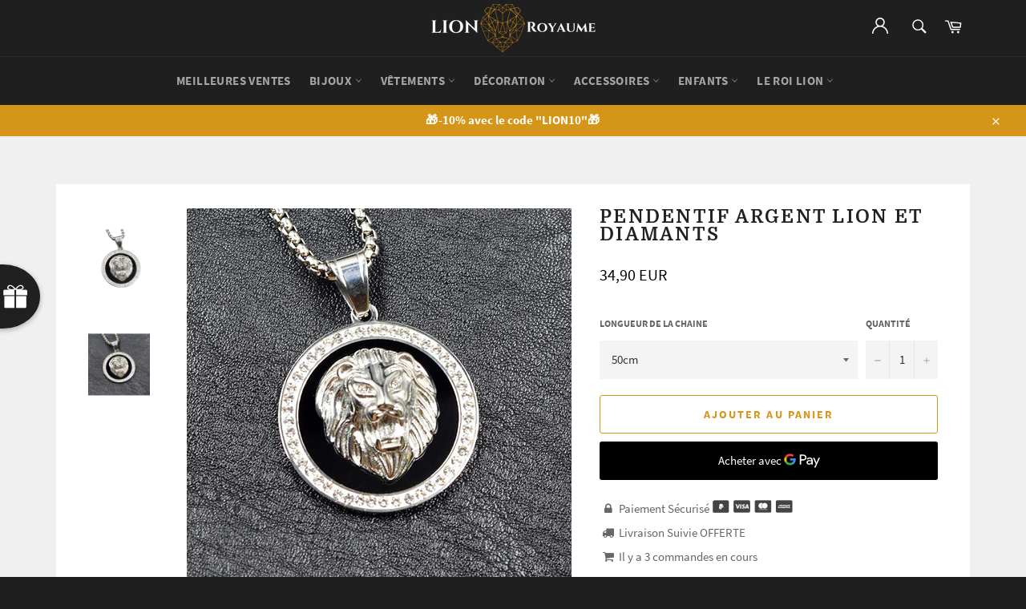

--- FILE ---
content_type: text/javascript
request_url: https://dashboard.wheelio-app.com/api/wheelioapp/getsettings?jsonp=WheelioAppJSONPCallback587&s=lion-royaume.myshopify.com&d=lion-royaume.myshopify.com&cu=https%3A%2F%2Flion-royaume.com%2Fproducts%2Fpendentif-argent-lion-et-diamants&uid=587
body_size: 15118
content:
window['WheelioAppJSONPCallback587']('U2FsdGVkX18KgPeFWsPJMxdHi1wI60U1/Kq7GxRJxJ8B4q270Xsxb9VttKR9vQHGjo7r30vZnJm3fIniahTfNWb4J32FzdnLl/FS5rRu62Ujp2coIi9Z8HHHEDqhgKMLIPVlY0nApOAqbZU7EWgs6K9/wV1KP51mdM92zNAspBR14QF1Asn2rDIcfdcS+thl8Q5233uelqsj7IyI++ygepN8+hyeR3GMgkHIt+ZFmI8yHzqIDmtnSGg2KzN+fKgo/ulMuUSNlL/yDQ9wEIm27aZwSSHmxOK5wwjmaDFz8tfLRCxM3YjjjUUtYVRq6awC2oh5WLNtpExqnwtuYfe6SvPaoFeYJrDkLactsmbJ9fpU/X+zFltBp3wv+fczZsHgX6i5bxvUs4PQc7dVq8abWwGjM/pifFzE2hziNeGevcullT3hasgPwjjHYpQGc3lzlQ2jWPCN+BjyEnWOisE2KPnOXjSxDbKkVWZDPJVBfnhFEKtArpCSFEXki/KjWiZzW8N4jzg+tudWh+NA42w/LDp9e/YfYSBEwf/qzgifPxHZerLGnFMeLPiOL8VN/OVVJy9Es1ZJNOJTjFt7acsMKkyTsm3lXyGeSX2Q64/rv/k6bwHAQ+HN+NwsbUWVqu285dQ13VSsEP5iA0aVQTmhtMgatxUFhj9hiuvULSdXk/[base64]/o6OVilZgrYm/71Hqs219+5NwN5KVixl47XApQ9tgSAL98RUoO3kAtAJaQAokLoZCIMvaX5MiPSkfJYZL8CEBtOoW8ytA2jtoCMwcN+i+O0i3ILFv2IAtgWPW6m6TTryauxQilOrpQSDMAQPfy265O+Wx864W8kOXVO7zWMe8W9jCIC6AA0ZRN6DlOqGjSO/q2Xwv2e/Onbxm7ht84VtGSUPvfpkpiHcBPsGuhWUFRQJOeTik37cwfOU24jKPZAwD6m2FUFvLaVQQ6ho4+pFwfwXjjKIhpqpiH1T2xaaqF1bJNgGk1Cc5vjhemct/O8pyIx//GdCl3aec6HxDP4f2Zki18K8A8HNo3zUCQZbaSh6lfxtMBJFdTxykReZ3+D2Hq3wJlVVt5E6rbplDCbKP/HNt9AY2nN90TAR+LeukDF92gb8NZtZwavFF+dfjqgY3pbmQ/6iuYUmz7iJh/[base64]/8uekZwIDY9KMIfyKZbo8uFzd/S/wjgZfpQEPoayU/69ZpAmFSH1RDlGD/eYgJSdtv0OerezG19t7UpnegPc6henNPtMVx0vnJeqWNiHkgUFxOypykeMp2FartFpu6siiqtPRTm/0Rsd3MFz+RVZihMiDIiBpoeapFg/AQ39lel4hUHYh7moc/AFtgRf9zrSFg8id4Z8US9R8Tw3Dp2f1hDiTOxYZBcYHCfnGd3Bm44zIfUNB3cmYdvLEhHdTQN4lXSasAte8DnmltSXjW9N9tDx1XeNycph3n1JRWH3ItVrOmTR8amjuAS29kKrkXbLy9C9rhm+MCCk/weHKJwgcNW0/U8PzRrPy5QHx9SIWN2ESFXB15fjqJxyFDy1KBrphSEl30E0GJd3SB2xL4gzajVup3lD9MRHttzhCCMBQMwM+cEgvoDiWwjhG3z6dDSYTT8nuEGdhb29+djYny85bOBs1xqfTc/zG+3XA6+HAT65W2ZWy5G/P8LgGduDa8xWpOONshHe4rcPZrKIqFts1RA2esKt85rh2XteRCvXUqjyh+Dv9MmYgQNnAGlZeQKoipnk4pNdaBqO+HQefR2Ud0i/WiRCZ7GuFocPRnqWdXAZmollXt8HnXtItPBi6fN5n/qF+JQBcrbXv5RcxuMExmhBeqole7A60jVo5HKuS0R4C4Z9Bgd6vQOB+g0hbjmATgpy09Aciy7j8ZSMVi1dMkpY18frvX9gHUSC/6GtiW8eUcdfnW+veRkRPCKvOrligXRkiDd/vstxsGNuQxEnzXhPqpf+0S+81++jEBUhm776NWkNtqKV+bv1ohC2+IbKNLziXAZxF+PfwQI2UDdTXQoTfayEXIwJAa6Y2rxsgDC/RGeoiNvTT5i0HQC6VgHMrWLEXcnFPMKEz7SMAi+vUrkyZUfDAUYR9Ta0rF1JMQkF5hCM8Hl0DrBpld6vdd9PMl+gARzSlzOf8LOKKL4r98hHuOv+eL3QQTy/RPCTVtT+wQod6MkRzA5KnJ3cDsF/sywA6ynJgLOmMCj9iyLwn1VYvP/9bRJOdPF0JP42jQ0aYrXoUITMHre12lBMYeTRHbM9RXOtzD/xi/Rf2W2QC4MVcEvFNDnaqO75jaxJRZW46+Xx6eLUy60wUovYdBxIeB+Yc7e4AE0KWry4VFs6Hq/h9hn8R4Z3AYYZrz/rvb7L8KbaisUZojhq7bOMsWfvRIjMWp6SofLlAx3uBC5jkcxF/T7Uk/OGSVWm1NlDVed6KM8xCVYx0V38iDkh1/c/2oUtveJ2MZdzPr51qKL2BQKBk8us74nkNlfX1AhpTtWFGdN3V6K/LvN+xYdG8On0cVoD9982JhC/vGftoSHQxOV/7u67MZ2Ypu5uaAfx8brHVRiUwoE0I9QyWk8DxMlEWtxoAsltDQ1HZKSKcPL7IjboEy1qri5XL7N1C+kEXa778zi5IOErv/jobSiViiZjmZE+/VdHGjBdLDqbfU9c2i3KozJmr0CTqBpH3hLsby8dhMMGrs7CX5FRPYBXldEe9OsaG0pywpAB3/qbNK6hK9bg/oAjqx89LvyhRLRxA+TZ2Xp0b+QflfSftWsADAW7TljNTE56sI57kMAMI6eFJ2nHDdFRYISmvH0ANQaW8EVJdNqymUAq6p2nFxifNw6Zg3W68a6hJi9KDBPRlTDdbyj4omTl9wIr/M2EUxnDNYTapQfrF0d8J0uYRkhaMFRTJdn2cV11bdCiFHFoKggcRFdC6hIVwNEwGLOrRkltzPWhPMEiYV2GUW/FTlAvljU24mYQvaROYyRtc6dulT7DaFxU+5MggBVmrBkjq6jYBFaKfkYhshNAL/V3/fRUctlAULj0gZQmOJiil6NAVaWgCIeHKpakFKOYf6zstx8pHXeXMD3rxhqyOoycNx+XpH/4EdwxvFjwWSPXXA1r1IcceKhrfU/29E+oj6HGTOQVR5/dFbMuHr0oIWePlia7e0CJOuP+TNIf7Y6vTHB3mYu4fzw1IkPo8jnG1bId3BCDP5MEh7/27n1wqg2+k/[base64]/k83QsDuNs5Rke09CNKKX21fduCwpSl3eaQ4N3PSOWmxwxiEhv9Zr6UwlstqgGx4Fx8RX/RrgH1GyRdwDfvTbf2auDsAtdEIJFrLhVB/yAoU888aDqTvKV7OAz6FRPPkvts3eYiOA7oERq4IBPi0gzUG+1EBHFjfcGj2bp6Y6qm6TmJ6yPaqWbpUl2ihUgxGGsa1ZHDM1MP8NgUzRuB9XsvO5PpTZr/42kXrrp77a155W+hEIUMEvXv8VOMavaQGsEB9OB+O+/nGoBGcMJAJQbsexwPxQtlgrkQixqvG6cWxbvdBgVYC8ewPSU9OHceGplQzmZnsXTxGjMXrJaey7oegHwiaMI81ZJxh3Y/icAfzMBfmecv/rjyoSa+nksj/zMphq8EKoL274KMkM2UdA0vpNNDZms4acVdJCLfuGJhUJC8NOtvnSJGmiZ+HU6s8SlWpEoYXxcMGGDE4ossR//bdtXUgljLHAfS0ad29AvNzLH4x5t2UX5D+j5Bj6fr6x9senBpNwhiOD8S5sSkGwhf78je/qs5+GGswgfQRj61jYV9OgZRZII6mw5WOSMX2C49uP1nbeNaj2b5zx9XLczzM8Em8GrcRugQ5nD4Uw3x35iy9z55aJH1QY+ijgdG4wsCDBwILXG4Ky8DwukmiTE+FKw7WtPTgt2BEWjTD4ODBla5J/[base64]/wrqoXZsMZ+a8/YlH0IHtxm42qSoOVebZnRD0vaadd5frkc80Ik/Rdmp8XG+FSerEnQreIlNqk2tNUxkHp9l80yoj3ZAlljydB81bacoM0jSYHaozppbHjneKM6QWrbm2fk6Z6oSbfYlNnLX/+JrVPMawngkVFcjBwb9PGGWa7mq9z+R1wyYPhybT6w7+TFaPap2DUd9KLWmxgbZQCjAqLkBl9SYh1+ec2JJrC6tIBBjf88KJ8ah84atCZJl2tFi8gD05QXd08BAhVCzD6fQQ1Gv0UZfbH8bffPesJqYY/uEUlhy4Jmjg9BH600hEKgQsR2cu8delDsrerGKcX1p0nsfT31/N0kaUMuP0VBntqOvyN7mk7Wnj1qAGBwN6NPDFxRmmD/QFh2aPhwZFiYRgi+S0Q+tglWaDUVnnq5LgvCnYkTZodttOlh8RkR5ZM8aMY/XPDEH2kl3+NKNIKGxHGkozfPNHm4/kFH48hnReH7wDnrOV3Bd8NNsqliDL2OdgMHoACd1qjN8UsvUa7TlQt4L21/cjuUNWNFO83SKoWijJ2o2gF+qWozQOWxJFwOIjHfL6qnPNyMn8Ez+4mIYb/5TsByeLKK8JAHhQM6EghniFZ+6uxQa/jEQDEBUQ37py5vTpZqF7AlqvTYzHqi5ooH3/u9+jzOtt+T7F3MzZWMiQrW+TDewmEj3cHf6Rug57zYAQNDEMwz0rtJDXC95G9GIrkcx1ErE/nMXTvy/E6yLoASLeV88i+//h+D30MFaAVDLA2hdJJGdXvmeZ74hjIU+eSXltdWWHaKzUpN4gZggu9Ao8koh1K2lYZE10kOpU5+pVi7jJgYFG2+b1sSQtcTpCXNqn7B8OdWsA8Fj0PeQqiJUhh5bWyQERcrdGFov0Zk5E+wc2J/RWV/S37v/wEC5RxRBy1GEY8Do879uNQnr+h6N207lYAtZgDyRE/GJodGmFd0AxWayYyFiLeTf0nTnjPXnSA+M500rADosLkTHURDdFu62/yo+67i2GuRR010R6xCV4Emzj4YB8xV34E/4UlyW38bu2V0Qi2Mo/WNPCdrf+CQoMdMuvOMN2XqLMpqqfrXRX/mqe02vcQnwVbeZWm3N+X0NliVnF/qDCpnSt+pXW2CtP0TqAOiMX1JFlWDHQYHX1LL+cBDPkM6jbtRax16fNIUaxBkGYCW5Def4z8pbAcZyhrNTdObvBkCG249IIhPUuAUEJbLxuQ8V6iKi1zlXcBlBOaT5qcZm/n29NKON6ukyxDluajGSegexdNPmegqvbal19oqwWbsWDPsaiN8DAMXBAV3NaquUsOFjr4w6QbFnKrzYRrKU/tAyG/zcUW1ZOI4utHg5zTsY1E6KRAQYJNeerXPTc8nQSymC+qM8PTk6SeZ22PnIN1rl/s9/S3kkP+l68h9/usembF9DhjEmcEVzv82OTBZbQwspXSnFWPEacU+hKeoRXegdLv1yCRHFspcJlkJNwiCNtTDCu7yQln0QZ2vsJn9E0rtdEc+3WWVrY/pGD1jjaZh9m3uz5YHm5M2J3WgoO90/O9pwZjhkE4bZPHhOurQawmmG6d3Wa61+NDvOijs1Xk9pRAiA+fXnUKe0TyEfKIWejMVZwRDKzXs4BiDixaMGPJvZjbRibUqZ8EIf6dJfToc0iNkXvBSuKGSJL1q8NN9h03T6PP4PuyuBNAW1EJWas2bpCGHRmkVsiz50/Anx9S9QctgdMqtXyJLqJYaQq/yfvD3LHxMKJXcaC0XyeOeoPeT8aXtuPt/[base64]/pYA4eo17eQV3lI99WYytst2+lah6tBw9I/GVdT2GoVcopg/8gYXPHX/MdX6CEs/OjAgOuDC3hGl9DsQWbD8r/s5QBecsm8Yfksz+X66r33O7Nu8Oca2GsBQXtXhJVjGXbcZ170h4HwyNdbGADncQmW5N/Qc51GVlYd0zHymm6cbt77OQN4oGkBZ7D4HO9NfGx+cma64SWAgZgk0eVQKfbsGeiJftuTm0s/d3QOWTYSN+hUariQagOLoCkKkSDXk2gETn2czCTIa0zinkHP487nenZuzeFBOq7VZDg6d8QOmugkBFwoj8WzBsFOIWnJY1fgIBJ4MJ6JCw6t8/x1GCRaXmvLKlLblRjZ/ZnUY7a4GJt2RMicnBJM3uOkeuUpq2e1RbgfF5HERRWbVjKXsBE638RtwKJZvZW5wIgmDa6wu2GzSOkdzZVYQx+BJx4+hGoH1BMZkRj66pWvIfQ3imG0PTujaKy8X3S4aF/9jc3J0EpFZCOxbRZN9iwTEOccDJuNBpinE5W5qwcWgjdQltx9LKFog5F4nml1wbtz1dc6XM1M7/Zy4fHenc72ycNPLffg9fpCbqUNUcCGAW4clCazyEFOdh0zp83fH/bBHfLLMbSzDTLYe0p+D1jLYLIi7Ft4bv0pd2R16d6r84+SY34Z3OapIRdpjB6uk4HM6LhR6+ijROso1eElHVvku/Z0eScxk6bZBLw50ZPTpXbLb6u49gWC11JntcgxQzdwi1mRzAx+JOVScvOpfNKDk2+6k/oueB1IDGugIN9EOJ8HWhVTAS7fJ7Ef89ber/NuXILiQssdF3UeQy1ouoFBQVPDOPDnd65uSnuD0UKrX48TSkPxpEPbnsNWGE4yWVyCa+CNAwoaVbvlb9uymJ3kXE4G1vbl/WMr9C+zdcKuWnTuM0oO+yJRX2LJQpxU4vglLf9mkc/vv3BOl2+kOal3KQZPYtLUSx+Byp6DRw4UtlFYPIPUoxiHWTiLK/9eQHjjP7vKmqIwgZ/ZDlPqMG1dwZeENMR+rZ97FFZzUNPs6PtqYameaqx+v19/5D/UNTdPleAvWWHpVQm+sKPiXpUwN3V6IKVaZw8QgPINn4dOLHlPCnk5HqQqJwp5Jahhyw0ky4xSGZyD23uTMfr4mZDzoVesiAkViJbUpIOHrvY17aryInti+bSKTaZ9pZu1W6rqimxS7fGmPaNpgOiQvVbNS1y/LXnjF6Yw8p8EDIZHHLDyK/lpIndMnHlNbHZ9NF8VaYTwRE6p2nnHLFKPsu1nRhvCJwo7hl6geU7frep3gFwllXHNWGgcenhj3VCE1oi4r4SFPONHSpZI82YPz1R8GGCAklB1OdASTdeDzSBYfrZJw/lJ2WVYW1VazDAk1JXWilRXuS+BL0hlJfoftMdWMxVD0+/L+/TkIJ+0puGZuv/qQo1mJ8lyxaFJglKhdRFgaRc/umpM3B+cHxkvOak1FJ3luZMpJi+b0OWEfrg7kDGmhLBomgOzLue1G9S/e4XREm7qKjyKqoINAmxM9plR915luJn2FouU0UuGKUz+hP4+nADvjZ3dZAIfB/AUjFR7eBjdVQfz8hTDwxbUzrj1TczcR8POtJGBWD76UcrSHdMl0hiJBybatF8F0fn1Z6aMEag48dsylS0d3lFkU/aPHvagCJ+0WlCfMofksWBkeKmU1Y19b/[base64]/ZOCv1fGGT5FsW2oea6gSyPJe2Fo8DclImKd9khUe9nHKNrEemsA6phV1Bb15akjeWvIL1kL0h1EHbzdqDOyw0SCLj9nudJKmMFsJ1ZN3ejoQ00kS3unUFpK1crFWlB5NYoMZ4x9cfB/Rilxks27wWkvPtW2BlEScmOMAgs4jwLpJpAqUmY2mQN+U31VlS0rXtG6/sgVQtlu1bmbanqboXtqiZdPe+04Zycm9zhrcc+C6my6Lsw+D/5UP80bC00iLg+A7ObpcfoPdhpxZW3dUm+oQiLEiPIYNzO4Wbtg3bCnEzM7IOvMgakzLozmarRFgKhdugnrFfeId1/[base64]/Jk1OgaYI5LeeU7XiAq9uQ7UKWipCaK33M+b44t71SjxxDv/6CCkz2WfKVdW75g5FYEoXjIkc7CdMko6hr5VLeV0tCfJfcuvyyvRFGxILjM601JKqvYwROY9I3Kpi3dwl8MYmlpZy1934gkdiEA0LiufHiU1P8NocvwAifY5fwDiEIglo+JcEw6Fjxa5HA3wmsUH6urN7lI8AxkoL1FdREFCTcpwBjShiMJWUX6WZX/QyjTVWEyo1PW26+3sy7VtvZmMoAIl5Dvpgm0jCqBDowZhS9eHQyvGOLnLwh3hewiL9M32nj8hYcDIm5E4drVYGfQg1ZyiZ/6VT49BHtf1MuDzKhAzpMxpLSGZekyAnrcCTr9Fcae88DxEmn6PHTI3AzuFDgl42V+L7GueDJBmdA/k2L/Z3cirDwkdd0JBNhrg0YG/6uq7cZ8g/vcEqWSMcsTGpcqCxv7E615QDEP/7lKhvt+eNOvE6Vt8BRrAM40Fzy/SVWw3oZtglU1mKfg8n4jp5nK7hMUwUlLvabA7dspwUPPf21XKJ97dnqoFdF42Km4GFpUb3GgeOj9b5u7PV+jt9fH4IjXj6coJR+suQQu+jXbwKow6djJFRywizIKBYF7LGSvWVVy29w6tz0Pazbw+5kWtsTmU239zBh8Wtnm47i9yFC0Lr/vyRyz+gb2a1frsIqA3L5iw7W4+FI6sSOVOkkt+jd/LGDNWnK8MkJ1Jvw3k5tHkRkz10ECr/GMcxeU0vpRX9IwFIVGuElm8GVrHSptawaTp8DoA7AO9em1IZ0ZTG07gU/J65i8opDhq+S15niguZ3fLSZntotgCEJmTzs9MNZH9nEEklffzB1HpKZ7Ki+HCDdRsMwrr/99yWHm+sOwbfvQa3sZuFMwqGcF8lzfBj0ymtOf5BCNXO/04SUD4i/PNdWqSavw+7yo2SBZqaFaZt8dd0LtxsYHF39i79DfhFvQWbxEI6zjblWBLE+FfelnbxUUY5O/tODGxkME7DI1mlgtVrKVDqKYUFmLdHHXRg6ttGrfKLLBM18/NVso7FByUWBMV/TDpQ8OdzyMa3ju4V5wuG2DdfGkBpZULeA3Vf6rueZ3vphD6r/5BPYT/gpHj37hW2DWik9ADE3PO5vQqGHLvASo/nqc+9G0Yj+PyT+CVuIVU7LvMqFBmGmTxmTcrw4Zx0rRU5UZuQMpoie8R8nLmpXCBKIavKBl5O+Q9coxDOivGHoyjixKhpRgL4oPZvDse+nL7o/JM89h8UTwe9RohFzuX6H+j/m3xMtBueGTEJ8rDPt003tWbRDugSik0DHL5dDjzhEczfCRgAlpM6ER+dWW9iMSf8FESZEnyYyjIXxNquQo1LyoYlnxQHupVStY1yyhxpH4wdKA6abzKuEB7KmUq/nkrjxlXyj6mOpGTtIXvtYIazxOD2f1XWLUubk8s6nh3BUzxXbOIFOZtowLi2BZwua79F1RmoXQZBe8uH1bWRVbdYXg77nDCR7T/ICE62bArPcU2QoHIoGnB7JGaG/[base64]/Kz98M3NmQdVG/bYO5gAQ9a+6cO3oqPB9dvTVN9glkbYV3zL+XWH5kbEO70ruEeRT8HLOWBDNkgUn8SDj+faccJBuGEGK24kJglhCn/8kioW+Dtso+x9q8Up5F0uAJmoZvmdwdlXf8V40I1hrwor6JDsczJGXJKktR5r2wVamg97AI1AdeqJnOn17XevdjHN+8cegOchQ6S02BF7jrN15fSW4CsJC8tNovKp2vVY25K9R9WA1CIaIBqovnGd1e9IZcKPisUOTKHFW6Un1PNuLEd7jMk3YDR3QUG8/4RT7EW8czLdnt0Jz8lynDyI4pC7HH3f6YYqisfgoZixFFTsOIc/5VjdUebosmB5EBfP22N/fIRDq4OUEeUH8hxL0xyRb2EUd97KUj4Am+l2HeZEzwWaqZAZMh8b2zmZHmvGXTSKSBs7rO7a2ldA/HCBUiXW+GZz+J87gth2eG374IqVDeZxbmgcG+RgCBWx/[base64]/jm4roYEUvSBJwfWhDJd/8wAM/cKrifg12UOq4ZLYtE/kfhPl03G0Nci+JpO+dYPWbp5f5LlN+oxSEBGz3R5Dyul3igtJQBu3F5ABrm0DcCK9IFSwxW9macmpPp0GEPEMm47RLrt/6RDKJbiQ6/iLPFBz7Nv+K1SjBVLsLkqg4OTlectq5iIVDu2YPkKubnkvahKC/ubeoly5yolylHvjKf4pniHemfOd6kYUbXR5T5xOLKSSDRByXsUCMgwZCHlAUT1rx/o7uPwfx+kQ6NLTSz8hv6oeeFxBw8sr4OZm/R8Ln+GzRknTDVQqwDXypJ9MuMybw3p7kvv4QThyoLqVmscuVQTixSlxXTqkczvjtAgoT3jsdrbqGGzSqQJvfShWZJufl3WGA9lR/[base64]/kUEmYEom70bLyQu/YHp7Y7Ki+Ut/9T42m8UZk4bHjotOSdPaqrG0SsWbih5J7ZpA5Gk4nfqrpjk1Ihyc09XI3XcEqVcxwgjJ1cOU+7pZX/[base64]/[base64]/[base64]/79vtF7XToHolcCYr/mKvmWFil27C7DFNKkgQpWVRxVrWA64MJoWx8pf0ijbV3sRo6+s0uYeDLwnZxRjkQCXWegT4BbZek=')